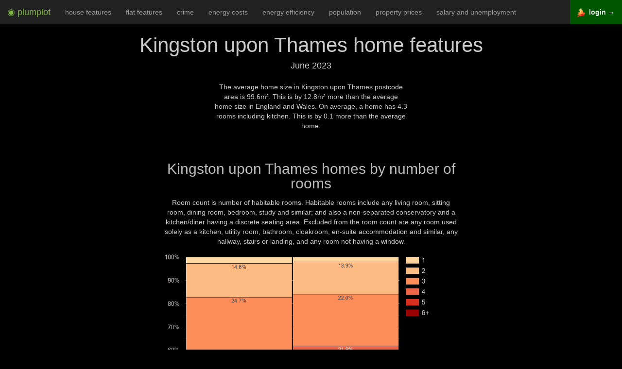

--- FILE ---
content_type: text/html; charset=utf-8
request_url: http://www.plumplot.co.uk/Kingston-upon-Thames-home-features.html
body_size: 7058
content:
<!DOCTYPE html><html lang="en"><head><script async src="https://www.googletagmanager.com/gtag/js?id=G-SQBBDWWRQH"></script><script>window.dataLayer=window.dataLayer || [];function gtag(){dataLayer.push(arguments);}gtag('js', new Date());gtag('config','G-SQBBDWWRQH',{'anonymize_ip':true});</script><title>Kingston-upon-Thames home features comparision</title><meta name="description" content="Comparison of home features to national level. Number of rooms, floor area size, main heating fuel, rental type, number of fireplaces, windows glazing."><meta name="og:title" content="Kingston-upon-Thames home features comparision"><meta name="og:description" content="Comparison of home features to national level. Number of rooms, floor area size, main heating fuel, rental type, number of fireplaces, windows glazing."><meta name="og:type" content="website"><meta http-equiv="Content-Type" content="text/html; charset=UTF-8"><meta name="viewport" content="width=device-width, initial-scale=1"><meta name="author" content="Plumplot"><meta property="og:image" content="https://i.plumplot.co.uk/Kingston-upon-Thames-homes-by-floor-area-size.png"><meta property="og:image:width"  content="600" /><meta property="og:image:height" content="650" /><style>.spacesm{padding-top:15px;}.spacem{padding-top:30px;}.space{padding-top:60px;}.mh1{ font-size: 190%; }.mh2{ font-size: 150%; }.mh3{ font-size: 130%; }.r0 { color: #e6f5d0; }.r1 { color: #c51b7d; }.r2 { color: #de77ae; }.r3 { color: #f1b6da; }.r4 { color: #fee090; }.r5 { color: #b8e186; }.r6 { color: #7fbc41; }.r7 { color: #4d9221; }.r0bg { background-color: #e6f5d0; }.r1bg { background-color: #c51b7d; }.r2bg { background-color: #de77ae; }.r3bg { background-color: #f1b6da; }.r4bg { background-color: #fee090; }.r5bg { background-color: #b8e186; }.r6bg { background-color: #7fbc41; }.r7bg { background-color: #4d9221; }.pr1 { color: #FFEDA0; }.pr2 { color: #FED976; }.pr3 { color: #FEB24C; }.pr4 { color: #FD8D3C; }.pr5 { color: #FC4E2A; }.pr6 { color: #E31A1C; }.pr7 { color: #BD0026; }.pr8 { color: #800026; }.pr9 { color: #520018; }.bgray{background-color:#222;padding:10px;}table.borderless td,table.borderless th{ border: none !important;}.nogap{ padding: 0 !important; margin: 0 !important; }a{color:#409940;text-decoration:none}a:focus,a:hover{color:#5cb85c;text-decoration:underline}a:focus{outline:5px auto -webkit-focus-ring-color;outline-offset:-2px}.svg{width:20vh;fill:currentColor;vertical-align:bottom;}#navbar-toggle-cbox:checked ~ .collapse{display: block;}#navbar-toggle-cbox{display:none}input{margin:0;font:inherit;color:inherit}input::-moz-focus-inner{padding:0;border:0}input{line-height:normal}input[type=checkbox]{-webkit-box-sizing:border-box;-moz-box-sizing:border-box;box-sizing:border-box;padding:0}*{-webkit-box-sizing:border-box;-moz-box-sizing:border-box;box-sizing:border-box}:after,:before{-webkit-box-sizing:border-box;-moz-box-sizing:border-box;box-sizing:border-box}input{font-family:inherit;font-size:inherit;line-height:inherit}.sr-only{position:absolute;width:1px;height:1px;padding:0;margin:-1px;overflow:hidden;clip:rect(0,0,0,0);border:0}.text-center{text-align:center}ul{margin-top:0;margin-bottom:10px}label{display:inline-block;max-width:100%;margin-bottom:5px;font-weight:700}input[type=checkbox]{margin:4px 0 0;margin-top:1px\9;line-height:normal}input[type=checkbox]:focus{outline:5px auto -webkit-focus-ring-color;outline-offset:-2px}.collapse{display:none}.nav{padding-left:0;margin-bottom:0;list-style:none}.nav>li{position:relative;display:block}.nav>li>a{position:relative;display:block;padding:10px 15px}.nav>li>a:focus,.nav>li>a:hover{text-decoration:none;background-color:#eee}.navbar{position:relative;min-height:50px;margin-bottom:20px;border:1px solid transparent}@media (min-width:1200px){.navbar{border-radius:4px}}@media (min-width:1200px){.navbar-header{float:left}}.navbar-collapse{padding-right:15px;padding-left:15px;overflow-x:visible;-webkit-overflow-scrolling:touch;border-top:1px solid transparent;-webkit-box-shadow:inset 0 1px 0 rgba(255,255,255,.1);box-shadow:inset 0 1px 0 rgba(255,255,255,.1)}@media (min-width:1200px){.navbar-collapse{width:auto;border-top:0;-webkit-box-shadow:none;box-shadow:none}.navbar-collapse.collapse{display:block!important;height:auto!important;padding-bottom:0;overflow:visible!important}.navbar-fixed-top .navbar-collapse{padding-right:0;padding-left:0}}.navbar-fixed-top .navbar-collapse{max-height:340px}@media (max-device-width:480px) and (orientation:landscape){.navbar-fixed-top .navbar-collapse{max-height:200px}}.navbar-fixed-top{position:fixed;right:0;left:0;z-index:1030}@media (min-width:1200px){.navbar-fixed-top{border-radius:0}}.navbar-fixed-top{top:0;border-width:0 0 1px}.navbar-brand{float:left;height:50px;padding:15px 15px;font-size:18px;line-height:20px}.navbar-brand:focus,.navbar-brand:hover{text-decoration:none}.navbar-toggle{position:relative;float:right;padding:9px 10px;margin-top:8px;margin-right:15px;margin-bottom:8px;background-color:transparent;background-image:none;border:1px solid transparent;border-radius:4px}.navbar-toggle:focus{outline:0}.navbar-toggle .icon-bar{display:block;width:22px;height:2px;border-radius:1px}.navbar-toggle .icon-bar+.icon-bar{margin-top:4px}@media (min-width:1200px){.navbar-toggle{display:none}}.navbar-nav{margin:7.5px -15px}.navbar-nav>li>a{padding-top:10px;padding-bottom:10px;line-height:20px}@media (min-width:1200px){.navbar-nav{float:left;margin:0}.navbar-nav>li{float:left}.navbar-nav>li>a{padding-top:15px;padding-bottom:15px}}@media (min-width:1200px){.navbar-right{float:right!important;margin-right:-15px}}.navbar-inverse{background-color:#222;border-color:#080808}.navbar-inverse .navbar-brand{color:#9d9d9d}.navbar-inverse .navbar-brand:focus,.navbar-inverse .navbar-brand:hover{color:#fff;background-color:transparent}.navbar-inverse .navbar-nav>li>a{color:#9d9d9d}.navbar-inverse .navbar-nav>li>a:focus,.navbar-inverse .navbar-nav>li>a:hover{color:#fff;background-color:transparent}.navbar-inverse .navbar-toggle{border-color:#333}.navbar-inverse .navbar-toggle:focus,.navbar-inverse .navbar-toggle:hover{background-color:#333}.navbar-inverse .navbar-toggle .icon-bar{background-color:#fff}.navbar-inverse .navbar-collapse{border-color:#101010}.nav:after,.nav:before,.navbar-collapse:after,.navbar-collapse:before,.navbar-header:after,.navbar-header:before,.navbar:after,.navbar:before{display:table;content:" "}.nav:after,.navbar-collapse:after,.navbar-header:after,.navbar:after{clear:both}@-ms-viewport{width:device-width}.tablescroll {height: 260px !important;overflow: auto;margin: 15px 0px 5px 0px;}/*! * Bootstrap v3.3.7 (http://getbootstrap.com) * Copyright 2011-2016 Twitter, Inc. * Licensed under MIT (https://github.com/twbs/bootstrap/blob/master/LICENSE) normalize.css v3.0.3 | MIT License | github.com/necolas/normalize.css */html{font-family:sans-serif;-webkit-text-size-adjust:100%;-ms-text-size-adjust:100%}body{margin:0}figure,footer{display:block}b{font-weight:700}h1{margin:.67em 0;font-size:2em}small{font-size:80%}img{border:0}svg:not(:root){overflow:hidden}figure{margin:1em 40px}hr{height:0;-webkit-box-sizing:content-box;-moz-box-sizing:content-box;box-sizing:content-box}table{border-spacing:0;border-collapse:collapse}td,th{padding:0}@media print{*,:after,:before{color:#000!important;text-shadow:none!important;background:0 0!important;-webkit-box-shadow:none!important;box-shadow:none!important}a,a:visited{text-decoration:underline}a[href]:after{content:" (" attr(href) ")"}thead{display:table-header-group}img,tr{page-break-inside:avoid}img{max-width:100%!important}h2,h3{orphans:3;widows:3}h2,h3{page-break-after:avoid}.table{border-collapse:collapse!important}.table td,.table th{background-color:#fff!important}}*{-webkit-box-sizing:border-box;-moz-box-sizing:border-box;box-sizing:border-box}:after,:before{-webkit-box-sizing:border-box;-moz-box-sizing:border-box;box-sizing:border-box}html{font-size:10px;-webkit-tap-highlight-color:rgba(0,0,0,0)}body{font-family:"Helvetica Neue",Helvetica,Arial,sans-serif;font-size:14px;line-height:1.42857143;color:#333;background-color:#fff}figure{margin:0}img{vertical-align:middle}.img-responsive{display:block;max-width:100%;height:auto}hr{margin-top:20px;margin-bottom:20px;border:0;border-top:1px solid #eee}h1,h2,h3,h4{font-family:inherit;font-weight:500;line-height:1.1;color:inherit}h2,h3,h4 small{font-weight:400;line-height:1;color:#bbb}h1,h2,h3{margin-top:20px;margin-bottom:10px}h4{margin-top:10px;margin-bottom:10px}h2 small,h3 small{font-size:65%}h4 small{font-size:75%}h1{font-size:42px}h2{font-size:30px}h3{font-size:24px}h2{font-size:30px}h3{font-size:24px}h4{font-size:18px}small{font-size:85%}.text-left{text-align:left}.text-right{text-align:right}.text-center{text-align:center}.text-success{color:#3c763d}.text-danger{color:#a94442}.container{padding-right:15px;padding-left:15px;margin-right:auto;margin-left:auto}@media (min-width:768px){.container{width:750px}}@media (min-width:992px){.container{width:970px}}@media (min-width:1200px){.container{width:1170px}}.col-lg-10,.col-lg-12,.col-lg-2,.col-lg-3,.col-lg-4,.col-lg-5,.col-lg-6,.col-lg-8,.col-md-4{position:relative;min-height:1px;padding-right:15px;padding-left:15px}@media (min-width:992px){.col-md-4{float:left}.col-md-4{width:33.33333333%}}@media (min-width:1200px){.col-lg-10,.col-lg-12,.col-lg-2,.col-lg-3,.col-lg-4,.col-lg-5,.col-lg-6,.col-lg-8{float:left}.col-lg-12{width:100%}.col-lg-10{width:83.33333333%}.col-lg-8{width:66.66666667%}.col-lg-6{width:50%}.col-lg-3{width:25%}.col-lg-4{width:33.33333333%}.col-lg-5{width:41.66666667%}.col-lg-2{width:16.66666667%}.col-lg-offset-4{margin-left:33.33333333%}.col-lg-offset-3{margin-left:25%}.col-lg-offset-2{margin-left:16.66666667%}.col-lg-offset-1{margin-left:8.33333333%}}table{background-color:transparent}th{text-align:left}.table{width:100%;max-width:100%;margin-bottom:20px}.table>tbody>tr>td,.table>thead>tr>th{padding:8px;line-height:1.42857143;vertical-align:top;border-top:1px solid #333}.table>thead>tr>th{vertical-align:bottom;border-bottom:1px solid #ddd}.table>thead:first-child>tr:first-child>th{border-top:0}.table-condensed>tbody>tr>td,.table-condensed>thead>tr>th{padding:5px}.container:after,.container:before{display:table;content:" "}.container:after{clear:both}.center-block{display:block;margin-right:auto;margin-left:auto}@-ms-viewport{width:device-width}</style><script>(function(i,s,o,g,r,a,m){i['GoogleAnalyticsObject']=r;i[r]=i[r]||function(){(i[r].q=i[r].q||[]).push(arguments)},i[r].l=1*new Date();a=s.createElement(o),m=s.getElementsByTagName(o)[0];a.async=1;a.src=g;m.parentNode.insertBefore(a,m)})(window,document,'script','https://www.google-analytics.com/analytics.js','ga');ga('create','UA-86254916-1','auto');ga('set','anonymizeIp',true);ga('send','pageview');</script></head><body class="text-center" style="background-color: black; color: #ccc; padding:50px 0px 0px 0px;"><div class="navbar navbar-inverse navbar-fixed-top" role="navigation"><input type="checkbox" id="navbar-toggle-cbox"><div class="navbar-header"><label for="navbar-toggle-cbox" class="navbar-toggle collapsed" data-toggle="collapse" data-target="#navbar"><span class="sr-only">Toggle navigation</span><span class="icon-bar"></span><span class="icon-bar"></span><span class="icon-bar"></span></label><a class="navbar-brand" href="https://www.plumplot.co.uk"><span style="color: #7CB342;">&#x25C9; plumplot</span></a></div><div class="collapse navbar-collapse"><ul class="nav navbar-nav"><li><a href="Kingston-upon-Thames-house-features.html">house features</a></li><li><a href="Kingston-upon-Thames-flat-features.html">flat features</a></li><li><a href="Kingston-upon-Thames-crime-stats.html">crime</a></li><li><a href="Kingston-upon-Thames-home-energy-costs.html">energy costs</a></li><li><a href="Kingston-upon-Thames-home-energy-efficiency.html">energy efficiency</a></li><li><a href="Kingston-upon-Thames-population.html">population</a></li><li><a href="Kingston-upon-Thames-house-prices.html">property prices</a></li><li><a href="Kingston-upon-Thames-salary-and-unemployment.html">salary and unemployment</a></li></ul><ul class="nav navbar-nav" style="float: right !important;"><li style="background-color: #005500;"><a href="https://a.plumplot.co.uk?yr=-25&amp;tab=floor_size_map_s&amp;pc=145"><img src="a/img/map-24.png"> &nbsp;<b style="color: #eee;">login &rarr;</b></a></li></ul></div></div><h1>Kingston upon Thames home features</h1><h4>June 2023</h4><p class="col-lg-offset-4 col-lg-4">The average home size in Kingston upon Thames postcode area is 99.6m². This is by 12.8m² more than the average home size in England and Wales. On average, a home has 4.3 rooms including kitchen. This is by 0.1 more than the average home.</p><div class="col-lg-offset-3 col-lg-6 spacem"><h2>Kingston upon Thames homes by number of rooms</h2><p>Room count is number of habitable rooms. Habitable rooms include any living room, sitting room, dining room, bedroom, study and similar; and also a non-separated conservatory and a kitchen/diner having a discrete seating area. Excluded from the room count are any room used solely as a kitchen, utility room, bathroom, cloakroom, en-suite accommodation and similar, any hallway, stairs or landing, and any room not having a window.</p><img src="//i.plumplot.co.uk/Kingston-upon-Thames-homes-by-number-of-rooms.png" class="img-responsive center-block" alt="Kingston upon Thames homes by number of rooms"><table class="table table-condensed"><thead><tr><th>No. of rooms</th><th class="text-center">Kingston upon Thames</th><th class="text-right"><i>England &amp; Wales</i></th></tr></thead><tbody><tr><td class="text-left"><i style="color: #fdd49e">&block;</i> 1</td><td>2.6%</td><td class="text-right">2.1%</td></tr><tr><td class="text-left"><i style="color: #fdbb84">&block;</i> 2</td><td>14.6%</td><td class="text-right">13.9%</td></tr><tr><td class="text-left"><i style="color: #fc8d59">&block;</i> 3</td><td>24.7%</td><td class="text-right">22.0%</td></tr><tr><td class="text-left"><i style="color: #ef6548">&block;</i> 4</td><td>16.9%</td><td class="text-right">21.9%</td></tr><tr><td class="text-left"><i style="color: #d7301f">&block;</i> 5</td><td>17.3%</td><td class="text-right">22.0%</td></tr><tr><td class="text-left"><i style="color: #990000">&block;</i> 6+</td><td>23.9%</td><td class="text-right">18.0%</td></tr></tbody></table></div><div class="col-lg-offset-1 col-lg-10 spacesm"><h2>Kingston upon Thames map of average floor area size of properties</h2><p><a href="https://a.plumplot.co.uk?tab=floor_size_map_s&amp;pc=145" rel="nofollow"><img src="//i.plumplot.co.uk/Kingston-upon-Thames-map-of-average-floor-area-size-of-properties.png" class="img-responsive center-block" alt="Kingston upon Thames map of average floor area size of properties"></a></div><div class="col-lg-offset-3 col-lg-6 spacem"><h2>Kingston upon Thames homes by floor area size</h2><p>The gross floor area - the total of all enclosed spaces measured to the internal face of the external walls</p><img src="//i.plumplot.co.uk/Kingston-upon-Thames-homes-by-floor-area-size.png" class="img-responsive center-block" alt="Kingston upon Thames homes by floor area size"><table class="table table-condensed"><thead><tr><th>Floor area size</th><th class="text-center">Kingston upon Thames</th><th class="text-right"><i>England &amp; Wales</i></th></tr></thead><tbody><tr><td class="text-left"><i style="color: #ffffd4">&block;</i> under 30m²</td><td>1.8%</td><td class="text-right">1.7%</td></tr><tr><td class="text-left"><i style="color: #fee391">&block;</i> 30-49m²</td><td>13.6%</td><td class="text-right">13.3%</td></tr><tr><td class="text-left"><i style="color: #fec44f">&block;</i> 50-69m²</td><td>23.1%</td><td class="text-right">24.2%</td></tr><tr><td class="text-left"><i style="color: #fe9929">&block;</i> 70-89m²</td><td>22.3%</td><td class="text-right">27.8%</td></tr><tr><td class="text-left"><i style="color: #ec7014">&block;</i> 90-109m²</td><td>12.7%</td><td class="text-right">14.0%</td></tr><tr><td class="text-left"><i style="color: #cc4c02">&block;</i> 110-149m²</td><td>13.4%</td><td class="text-right">11.5%</td></tr><tr><td class="text-left"><i style="color: #8c2d04">&block;</i> 150m²+</td><td>13.2%</td><td class="text-right">7.4%</td></tr></tbody></table></div><div class="col-lg-offset-3 col-lg-6 spacem"><h2>Kingston upon Thames homes by rental type</h2><p></p><img src="//i.plumplot.co.uk/Kingston-upon-Thames-homes-by-rental-type.png" class="img-responsive center-block" alt="Kingston upon Thames homes by rental type"><table class="table table-condensed"><thead><tr><th>Rental type</th><th class="text-center">Kingston upon Thames</th><th class="text-right"><i>England &amp; Wales</i></th></tr></thead><tbody><tr><td class="text-left"><i style="color: #a6cee3">&block;</i> social rental</td><td>6.4%</td><td class="text-right">10.8%</td></tr><tr><td class="text-left"><i style="color: #1f78b4">&block;</i> private rental</td><td>23.3%</td><td class="text-right">23.6%</td></tr><tr><td class="text-left"><i style="color: #33a02c">&block;</i> non-rental</td><td>70.3%</td><td class="text-right">65.6%</td></tr></tbody></table></div><div class="col-lg-offset-3 col-lg-6 spacem"><h2>Kingston upon Thames homes by number of fireplaces</h2><p>The number of open fireplaces in the property. Air can pass between the inside of the property and the outside.</p><img src="//i.plumplot.co.uk/Kingston-upon-Thames-homes-by-number-of-fireplaces.png" class="img-responsive center-block" alt="Kingston upon Thames homes by number of fireplaces"><table class="table table-condensed"><thead><tr><th>Number of fireplaces</th><th class="text-center">Kingston upon Thames</th><th class="text-right"><i>England &amp; Wales</i></th></tr></thead><tbody><tr><td class="text-left"><i style="color: #fef0d9">&block;</i> 0</td><td>85.0%</td><td class="text-right">91.8%</td></tr><tr><td class="text-left"><i style="color: #fdd49e">&block;</i> 1</td><td>12.5%</td><td class="text-right">6.8%</td></tr><tr><td class="text-left"><i style="color: #fdbb84">&block;</i> 2</td><td>2.2%</td><td class="text-right">1.2%</td></tr><tr><td class="text-left"><i style="color: #ef6548">&block;</i> 3+</td><td>0.4%</td><td class="text-right">0.2%</td></tr></tbody></table></div><div class="col-lg-offset-3 col-lg-6 spacem"><h2>Kingston upon Thames homes by main heating fuel</h2><p>The type of fuel used to power the central heating. Bio is one of biomass, B30D, B30K, bioethanol, biogas, rapeseed. Coal also includes anthracite. Dual is dual fuel with mineral or wood. Wood can be pellets, chips or logs.</p><img src="//i.plumplot.co.uk/Kingston-upon-Thames-homes-by-main-heating-fuel.png" class="img-responsive center-block" alt="Kingston upon Thames homes by main heating fuel"><table class="table table-condensed"><thead><tr><th>Main heating fuel type</th><th class="text-center">Kingston upon Thames</th><th class="text-right"><i>England &amp; Wales</i></th></tr></thead><tbody><tr><td class="text-left"><i style="color: #33a02c">&block;</i> bio</td><td>0.0%</td><td class="text-right">0.1%</td></tr><tr><td class="text-left"><i style="color: #ff7f00">&block;</i> coal</td><td>0.0%</td><td class="text-right">0.2%</td></tr><tr><td class="text-left"><i style="color: #a6cee3">&block;</i> dual</td><td>0.0%</td><td class="text-right">0.2%</td></tr><tr><td class="text-left"><i style="color: #1f78b4">&block;</i> elect</td><td>14.0%</td><td class="text-right">13.5%</td></tr><tr><td class="text-left"><i style="color: #b2df8a">&block;</i> gas</td><td>85.1%</td><td class="text-right">81.5%</td></tr><tr><td class="text-left"><i style="color: #fb9a99">&block;</i> LPG</td><td>0.3%</td><td class="text-right">0.7%</td></tr><tr><td class="text-left"><i style="color: #e31a1c">&block;</i> no heat</td><td>0.3%</td><td class="text-right">0.3%</td></tr><tr><td class="text-left"><i style="color: #fec44f">&block;</i> oil</td><td>0.2%</td><td class="text-right">3.4%</td></tr><tr><td class="text-left"><i style="color: #fdbf6f">&block;</i> waste</td><td>0.0%</td><td class="text-right">0.0%</td></tr><tr><td class="text-left"><i style="color: #b15928">&block;</i> wood</td><td>0.0%</td><td class="text-right">0.1%</td></tr></tbody></table></div><div class="col-lg-offset-3 col-lg-6 spacem"><h2>Kingston upon Thames homes by windows glazing</h2><p>The type of glazing. From British Fenestration Rating Council or manufacturer declaration.</p><img src="//i.plumplot.co.uk/Kingston-upon-Thames-homes-by-windows-glazing.png" class="img-responsive center-block" alt="Kingston upon Thames homes by windows glazing"><table class="table table-condensed"><thead><tr><th>Windows glazing</th><th class="text-center">Kingston upon Thames</th><th class="text-right"><i>England &amp; Wales</i></th></tr></thead><tbody><tr><td class="text-left"><i style="color: #a6cee3">&block;</i> sigle</td><td>5.5%</td><td class="text-right">5.0%</td></tr><tr><td class="text-left"><i style="color: #b2df8a">&block;</i> double/secondary</td><td>85.2%</td><td class="text-right">85.0%</td></tr><tr><td class="text-left"><i style="color: #1f78b4">&block;</i> triple/multiple</td><td>0.4%</td><td class="text-right">0.3%</td></tr><tr><td class="text-left"><i style="color: #33a02c">&block;</i> high perfomance</td><td>8.9%</td><td class="text-right">9.7%</td></tr></tbody></table></div><div class="col-lg-offset-3 col-lg-6 spacem"><h2>Kingston upon Thames homes by gas meter availability</h2><p>A gas meter or a gas-burning appliance is available in the dwelling. A closed-off gas pipe does not count.</p><img src="//i.plumplot.co.uk/Kingston-upon-Thames-homes-by-gas-meter-availability.png" class="img-responsive center-block" alt="Kingston upon Thames homes by gas meter availability"><table class="table table-condensed"><thead><tr><th>Mains gas</th><th class="text-center">Kingston upon Thames</th><th class="text-right"><i>England &amp; Wales</i></th></tr></thead><tbody><tr><td class="text-left"><i style="color: #000">&block;</i> gas meter/-burning appliance</td><td>77.7%</td><td class="text-right">72.8%</td></tr><tr><td class="text-left"><i style="color: #000">&block;</i> no gas meter</td><td>22.3%</td><td class="text-right">27.2%</td></tr></tbody></table></div><div class="col-lg-offset-3 col-lg-6 spacem"><h2>Kingston upon Thames homes by number of heated rooms</h2><p></p><img src="//i.plumplot.co.uk/Kingston-upon-Thames-homes-by-number-of-heated-rooms.png" class="img-responsive center-block" alt="Kingston upon Thames homes by number of heated rooms"><table class="table table-condensed"><thead><tr><th>No. of rooms</th><th class="text-center">Kingston upon Thames</th><th class="text-right"><i>England &amp; Wales</i></th></tr></thead><tbody><tr><td class="text-left"><i style="color: #fdd49e">&block;</i> 1</td><td>3.1%</td><td class="text-right">2.8%</td></tr><tr><td class="text-left"><i style="color: #fdbb84">&block;</i> 2</td><td>14.8%</td><td class="text-right">14.4%</td></tr><tr><td class="text-left"><i style="color: #fc8d59">&block;</i> 3</td><td>24.7%</td><td class="text-right">22.2%</td></tr><tr><td class="text-left"><i style="color: #ef6548">&block;</i> 4</td><td>16.8%</td><td class="text-right">21.8%</td></tr><tr><td class="text-left"><i style="color: #d7301f">&block;</i> 5</td><td>17.1%</td><td class="text-right">21.4%</td></tr><tr><td class="text-left"><i style="color: #990000">&block;</i> 6+</td><td>23.6%</td><td class="text-right">17.4%</td></tr></tbody></table></div><div class="col-lg-offset-3 col-lg-6 spacem"><h2>Kingston upon Thames homes by solar heating availability</h2><p>Indicates whether the heating in the property is solar powered.</p><img src="//i.plumplot.co.uk/Kingston-upon-Thames-homes-by-solar-heating-availability.png" class="img-responsive center-block" alt="Kingston upon Thames homes by solar heating availability"><table class="table table-condensed"><thead><tr><th>Solar heating</th><th class="text-center">Kingston upon Thames</th><th class="text-right"><i>England &amp; Wales</i></th></tr></thead><tbody><tr><td class="text-left"><i style="color: #dfc27d">&block;</i> solar</td><td>0.5%</td><td class="text-right">0.3%</td></tr><tr><td class="text-left"><i style="color: #018571">&block;</i> no solar</td><td>99.5%</td><td class="text-right">99.7%</td></tr></tbody></table></div><div class="col-lg-offset-1 col-lg-10"><h2 class="space">Plumplot area insights - interactive charts and maps</h2><p><a href="https://a.plumplot.co.uk?yr=-25&amp;tab=floor_size_map_s&amp;pc=145" rel="nofollow"><img src="a/img/paid-homes.png" class="img-responsive center-block" alt="Plumplot area insights - interactive maps and charts"></a></p></div><div class="col-lg-12 spacem"><h2>Other reports for Kingston upon Thames postcode area</h2><h3 style="padding: 2px;"><a href="Kingston-upon-Thames-house-features.html">house features</a></h3><h3 style="padding: 2px;"><a href="Kingston-upon-Thames-flat-features.html">flat features</a></h3><h3 style="padding: 2px;"><a href="Kingston-upon-Thames-house-prices.html">property prices</a></h3><h3 style="padding: 2px;"><a href="Kingston-upon-Thames-population.html">population statistics</a></h3><h3 style="padding: 2px;"><a href="Kingston-upon-Thames-salary-and-unemployment.html">salary and unemployment</a></h3><h3 style="padding: 2px;"><a href="Kingston-upon-Thames-crime-stats.html">crime statistics</a></h3><h3 style="padding: 2px;"><a href="Kingston-upon-Thames-home-energy-costs.html">energy costs</a></h3><h3 style="padding: 2px;"><a href="Kingston-upon-Thames-home-energy-efficiency.html">home energy efficiency</a></h3></div><div class="col-lg-offset-2 col-lg-8 space"><a href="https://www.plumplot.co.uk"><svg class="svg" xmlns:rdf="http://www.w3.org/1999/02/22-rdf-syntax-ns#" xmlns="http://www.w3.org/2000/svg" xmlns:cc="http://creativecommons.org/ns#" xmlns:xlink="http://www.w3.org/1999/xlink" xmlns:dc="http://purl.org/dc/elements/1.1/" xmlns:svg="http://www.w3.org/2000/svg" viewBox="0 450 610 570" version="1.1"><g><path d="m391.75 455.4-22.168 0.12248 2.1433 68.709-72.2-48.317 1.286 38.274 231.54 153.58c11.73 0.16794 23.695-2.4043 16.595-25.046l-154.55-103.35-2.64-83.96zm-99.02 20.09-248.44 167.73c-6.8887 20.736 6.6898 25.356 16.595 25.046l232.46-153.65-0.61-39.13zm-166.63 160.5-27.925 21.372v274.77h27.006l0.91857-296.15zm340.97 0 0.91856 296.15h27.006v-274.77l-27.924-21.372zm-384.26 301.29c-3.7781 4.6541-5.5741 9.3082 0 13.962h427.56c3.1488-3.6045 6.0734-7.2837 0-13.962h-427.56z"/><text x="150" y="800" font-family="Verdana" font-size="99">Home</text></g><metadata><rdf:RDF><cc:Work><dc:format>image/svg+xml</dc:format><dc:type rdf:resource="http://purl.org/dc/dcmitype/StillImage"/><cc:license rdf:resource="http://creativecommons.org/licenses/publicdomain/"/><dc:publisher><cc:Agent rdf:about="http://openclipart.org/"></cc:Agent></dc:publisher><dc:source>https://openclipart.org/detail/170282/eco-green-house-icon-by-cybergedeon</dc:source><dc:creator><cc:Agent><dc:title>dominiquechappard</dc:title></cc:Agent></dc:creator><dc:subject></dc:subject></cc:Work><cc:License rdf:about="http://creativecommons.org/licenses/publicdomain/"><cc:permits rdf:resource="http://creativecommons.org/ns#Reproduction"/><cc:permits rdf:resource="http://creativecommons.org/ns#Distribution"/><cc:permits rdf:resource="http://creativecommons.org/ns#DerivativeWorks"/></cc:License></rdf:RDF></metadata></svg></a></div><div class="col-lg-12 space"></div><div class="container spacem"></div><hr><footer class="footer"><div class="col-lg-offset-2 col-lg-8"><h4><small>Contains public sector information licensed under the <a href="http://www.nationalarchives.gov.uk/doc/open-government-licence/version/3">Open Government Licence v3.0.</a>. Data sources: <a href="https://epc.opendatacommunities.org">Energy Performance of Buildings Data</a>. <br>Contact: <span style="unicode-bidi: bidi-override; direction: rtl;">ku &#46; oc &#46; tolpmulp &commat; ksa</span></small></h4></div><div class="col-lg-12 spacesm"></div></footer></body></html>